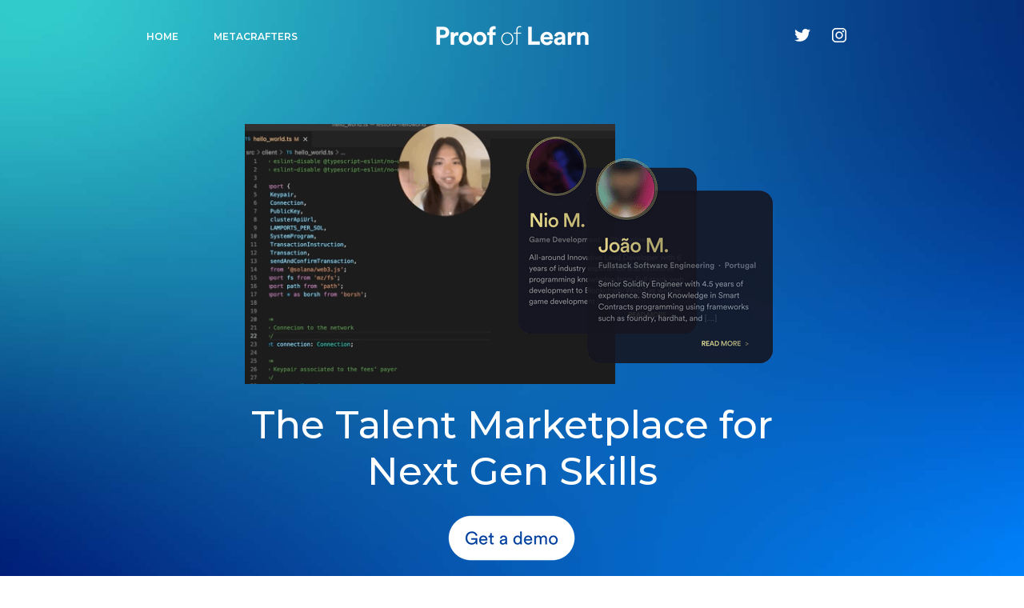

--- FILE ---
content_type: text/html; charset=utf-8
request_url: https://employers.proofoflearn.io/
body_size: 9747
content:
<!DOCTYPE html PUBLIC "-//W3C//DTD XHTML 1.0 Strict//EN" "http://www.w3.org/TR/xhtml1/DTD/xhtml1-strict.dtd"><html xmlns="http://www.w3.org/1999/xhtml"><head><META http-equiv="Content-Type" content="text/html; charset=UTF-8" >
      <!--a5d91941-fc30-4ee0-836b-53d3432da199 b-->

    <title></title>
    <meta name="keywords" content="">
    <meta name="description" content="">

    

    


    

    <meta name="viewport" content="width=device-width, initial-scale=1.0"><meta http-equiv="X-UA-Compatible" content="IE=edge"><meta name="lp-version" content="v6.24.8"><style title="page-styles" type="text/css" data-page-type="main_desktop">
body {
 color:#3f4144;
}
a {
 color:#1279FD;
 text-decoration:none;
}
#lp-pom-text-9 {
 left:125px;
 top:514px;
 display:block;
 background:rgba(255,255,255,0);
 border-style:none;
 border-radius:0px;
 z-index:2;
 width:706px;
 height:116px;
 position:absolute;
}
#lp-pom-text-10 {
 left:52px;
 top:729.5px;
 display:block;
 background:rgba(255,255,255,0);
 border-style:none;
 border-radius:0px;
 z-index:1;
 width:851px;
 height:103px;
 position:absolute;
}
#lp-pom-image-29 {
 left:465px;
 top:951px;
 display:block;
 background:rgba(255,255,255,0);
 z-index:6;
 position:absolute;
}
#lp-pom-root {
 display:block;
 background:rgba(255,255,255,1);
 border-style:none;
 margin:auto;
 padding-top:0px;
 border-radius:0px;
 min-width:956px;
 height:4885px;
}
#lp-pom-block-8 {
 display:block;
 background:rgba(255,255,255,0);
 background-image:url(//d9hhrg4mnvzow.cloudfront.net/employers.proofoflearn.io/49a3e362-pol-brand-bg-14_11hc0v800000000000001o.jpg);
 background-repeat:no-repeat;
 background-position:center center;
 background-size:cover;
 border-style:none;
 margin-left:auto;
 margin-right:auto;
 margin-bottom:0px;
 border-radius:0px;
 width:100%;
 height:1007px;
 position:relative;
}
#lp-pom-image-581 {
 display:block;
 background:rgba(255,255,255,0);
 left:571.5px;
 top:198px;
 z-index:19;
 position:absolute;
}
#lp-pom-image-582 {
 display:block;
 background:rgba(255,255,255,0);
 left:485.5px;
 top:171px;
 z-index:18;
 position:absolute;
}
#lp-pom-image-599 {
 display:block;
 background:rgba(255,255,255,0);
 left:143.5px;
 top:155px;
 z-index:17;
 position:absolute;
}
#lp-pom-image-606 {
 display:block;
 background:rgba(255,255,255,0);
 left:393px;
 top:644px;
 z-index:20;
 position:absolute;
}
#lp-pom-image-610 {
 display:block;
 background:rgba(255,255,255,0);
 left:336.5px;
 top:878.5px;
 z-index:21;
 position:absolute;
}
#lp-pom-image-611 {
 display:block;
 background:rgba(255,255,255,0);
 left:474.5px;
 top:873.5px;
 z-index:22;
 position:absolute;
}
#lp-pom-image-614 {
 display:block;
 background:rgba(255,255,255,0);
 left:587.5px;
 top:873.5px;
 z-index:23;
 position:absolute;
}
#lp-pom-image-615 {
 display:block;
 background:rgba(255,255,255,0);
 left:708.5px;
 top:871.5px;
 z-index:24;
 position:absolute;
}
#lp-pom-text-620 {
 display:block;
 background:rgba(255,255,255,0);
 border-style:none;
 border-radius:0px;
 left:109px;
 top:865.5px;
 z-index:25;
 width:197px;
 height:42px;
 position:absolute;
}
#lp-pom-image-732 {
 display:block;
 background:rgba(255,255,255,0);
 left:377.5px;
 top:29px;
 z-index:46;
 position:absolute;
}
#lp-pom-text-733 {
 display:block;
 background:rgba(255,255,255,0);
 border-style:none;
 border-radius:0px;
 left:105px;
 top:24px;
 z-index:47;
 width:151px;
 height:42px;
 position:absolute;
}
#lp-pom-text-734 {
 display:block;
 background:rgba(255,255,255,0);
 border-style:none;
 border-radius:0px;
 left:20.5px;
 top:24px;
 z-index:48;
 width:123px;
 height:42px;
 position:absolute;
}
#lp-pom-image-736 {
 display:block;
 background:rgba(255,255,255,0);
 left:831px;
 top:36px;
 z-index:49;
 position:absolute;
}
#lp-pom-image-737 {
 display:block;
 background:rgba(255,255,255,0);
 left:878px;
 top:35px;
 z-index:50;
 position:absolute;
}
#lp-pom-block-404 {
 display:block;
 background:rgba(20,53,128,1);
 border-style:none;
 margin-left:auto;
 margin-right:auto;
 margin-bottom:0px;
 border-radius:0px;
 width:100%;
 height:674px;
 position:relative;
}
#lp-pom-text-405 {
 display:block;
 background:rgba(255,255,255,0);
 border-style:none;
 border-radius:0px;
 left:115.5px;
 top:1286px;
 z-index:7;
 width:312px;
 height:42px;
 position:absolute;
}
#lp-pom-text-489 {
 display:block;
 background:rgba(255,255,255,0);
 border-style:none;
 border-radius:0px;
 left:138px;
 top:1351px;
 z-index:12;
 width:267px;
 height:96px;
 position:absolute;
}
#lp-pom-text-507 {
 display:block;
 background:rgba(255,255,255,0);
 border-style:none;
 border-radius:0px;
 left:544px;
 top:1346px;
 z-index:13;
 width:269px;
 height:120px;
 position:absolute;
}
#lp-pom-text-623 {
 display:block;
 background:rgba(255,255,255,0);
 border-style:none;
 border-radius:0px;
 left:513.75px;
 top:1292px;
 z-index:26;
 width:312px;
 height:42px;
 position:absolute;
}
#lp-pom-image-629 {
 display:block;
 background:rgba(255,255,255,0);
 left:64px;
 top:1116px;
 z-index:5;
 position:absolute;
}
#lp-pom-image-630 {
 display:block;
 background:rgba(255,255,255,0);
 left:412.5px;
 top:1116px;
 z-index:10;
 position:absolute;
}
#lp-pom-image-745 {
 display:block;
 background:rgba(255,255,255,0);
 left:435px;
 top:1351px;
 z-index:51;
 position:absolute;
}
#lp-pom-block-529 {
 display:block;
 background:rgba(255,255,255,0);
 background-image:url(//d9hhrg4mnvzow.cloudfront.net/employers.proofoflearn.io/49a3e362-pol-brand-bg-14_12ci1dg1hc1dg0fk00001o.jpg);
 background-repeat:no-repeat;
 background-position:center center;
 background-size:cover;
 border-style:none none none none;
 border-width:undefinedpx;
 border-color:none;
 margin-left:auto;
 margin-right:auto;
 margin-bottom:0px;
 border-radius:0px;
 width:100%;
 height:1780px;
 position:relative;
}
#lp-pom-text-530 {
 display:block;
 background:rgba(255,255,255,0);
 border-style:none;
 border-radius:0px;
 left:61px;
 top:1740px;
 z-index:14;
 width:834px;
 height:45px;
 position:absolute;
}
#lp-pom-image-556 {
 display:block;
 background:rgba(255,255,255,0);
 left:272.5px;
 top:1843px;
 z-index:16;
 position:absolute;
}
#lp-pom-image-558 {
 display:block;
 background:rgba(255,255,255,0);
 left:173px;
 top:1810px;
 z-index:15;
 position:absolute;
}
#lp-pom-image-564 {
 display:block;
 background:rgba(255,255,255,0);
 left:243px;
 top:3285px;
 z-index:40;
 position:absolute;
}
#lp-pom-text-650 {
 display:block;
 background:rgba(255,255,255,0);
 border-style:none;
 border-radius:0px;
 left:316px;
 top:2280px;
 z-index:27;
 width:561px;
 height:48px;
 position:absolute;
}
#lp-pom-text-651 {
 display:block;
 background:rgba(255,255,255,0);
 border-style:none;
 border-radius:0px;
 left:78px;
 top:2280px;
 z-index:28;
 width:211px;
 height:48px;
 position:absolute;
}
#lp-pom-text-655 {
 display:block;
 background:rgba(255,255,255,0);
 border-style:none;
 border-radius:0px;
 left:316px;
 top:2372px;
 z-index:29;
 width:619px;
 height:120px;
 position:absolute;
}
#lp-pom-text-656 {
 display:block;
 background:rgba(255,255,255,0);
 border-style:none;
 border-radius:0px;
 left:78px;
 top:2372px;
 z-index:30;
 width:177px;
 height:72px;
 position:absolute;
}
#lp-pom-text-662 {
 display:block;
 background:rgba(255,255,255,0);
 border-style:none;
 border-radius:0px;
 left:78px;
 top:2532px;
 z-index:31;
 width:177px;
 height:48px;
 position:absolute;
}
#lp-pom-text-663 {
 display:block;
 background:rgba(255,255,255,0);
 border-style:none;
 border-radius:0px;
 left:316px;
 top:2532px;
 z-index:32;
 width:619px;
 height:48px;
 position:absolute;
}
#lp-pom-text-668 {
 display:block;
 background:rgba(255,255,255,0);
 border-style:none;
 border-radius:0px;
 left:78px;
 top:2621px;
 z-index:33;
 width:232px;
 height:48px;
 position:absolute;
}
#lp-pom-text-669 {
 display:block;
 background:rgba(255,255,255,0);
 border-style:none;
 border-radius:0px;
 left:316px;
 top:2621px;
 z-index:34;
 width:594px;
 height:72px;
 position:absolute;
}
#lp-pom-image-679 {
 display:block;
 background:rgba(255,255,255,0);
 left:29px;
 top:2280px;
 z-index:35;
 position:absolute;
}
#lp-pom-image-680 {
 display:block;
 background:rgba(255,255,255,0);
 left:29px;
 top:2369px;
 z-index:36;
 position:absolute;
}
#lp-pom-image-681 {
 display:block;
 background:rgba(255,255,255,0);
 left:29px;
 top:2530px;
 z-index:37;
 position:absolute;
}
#lp-pom-image-682 {
 display:block;
 background:rgba(255,255,255,0);
 left:29px;
 top:2618px;
 z-index:38;
 position:absolute;
}
#lp-pom-text-684 {
 display:block;
 background:rgba(255,255,255,0);
 border-style:none;
 border-radius:0px;
 left:135.5px;
 top:3171px;
 z-index:39;
 width:691px;
 height:58px;
 position:absolute;
}
#lp-pom-image-720 {
 display:none;
 background:rgba(255,255,255,0);
 left:196px;
 top:2989px;
 z-index:41;
 position:absolute;
}
#lp-pom-image-721 {
 display:none;
 background:rgba(255,255,255,0);
 left:211px;
 top:3004px;
 z-index:42;
 position:absolute;
}
#lp-pom-image-722 {
 display:none;
 background:rgba(255,255,255,0);
 left:513px;
 top:3023px;
 z-index:43;
 position:absolute;
}
#lp-pom-image-724 {
 display:block;
 background:rgba(255,255,255,0);
 left:496px;
 top:3285px;
 z-index:44;
 position:absolute;
}
#lp-pom-image-727 {
 display:block;
 background:rgba(255,255,255,0);
 left:0px;
 top:2752px;
 z-index:45;
 position:absolute;
}
#lp-pom-block-762 {
 display:block;
 background:rgba(25,24,33,1);
 border-style:none;
 margin-left:auto;
 margin-right:auto;
 margin-bottom:0px;
 border-radius:0px;
 width:100%;
 height:537px;
 position:relative;
}
#lp-pom-image-767 {
 display:block;
 background:rgba(255,255,255,0);
 left:0px;
 top:3461px;
 z-index:55;
 position:absolute;
}
#lp-pom-block-754 {
 display:block;
 background:rgba(20,53,128,1);
 border-style:none;
 margin-left:auto;
 margin-right:auto;
 margin-bottom:0px;
 border-radius:0px;
 width:100%;
 height:642px;
 position:relative;
}
#lp-pom-image-755 {
 display:block;
 background:rgba(255,255,255,0);
 left:66px;
 top:4154px;
 z-index:52;
 position:absolute;
}
#lp-pom-image-756 {
 display:block;
 background:rgba(255,255,255,0);
 left:490px;
 top:4154px;
 z-index:53;
 position:absolute;
}
#lp-pom-text-760 {
 display:block;
 background:rgba(255,255,255,0);
 border-style:none;
 border-radius:0px;
 left:61px;
 top:4063.5px;
 z-index:54;
 width:834px;
 height:45px;
 position:absolute;
}
#lp-pom-block-82 {
 display:block;
 background:rgba(40,42,50,1);
 border-style:none;
 margin-left:auto;
 margin-right:auto;
 margin-bottom:0px;
 border-radius:0px;
 width:100%;
 height:245px;
 position:relative;
}
#lp-pom-text-87 {
 display:block;
 background:rgba(255,255,255,0);
 border-style:none;
 border-radius:0px;
 left:0px;
 top:4750px;
 z-index:4;
 width:297px;
 height:48px;
 position:absolute;
}
#lp-pom-text-88 {
 display:block;
 background:rgba(255,255,255,0);
 border-style:none;
 border-radius:0px;
 left:716px;
 top:4750px;
 z-index:3;
 width:224px;
 height:20px;
 position:absolute;
}
#lp-pom-image-421 {
 display:block;
 background:rgba(255,255,255,0);
 left:0px;
 top:4712px;
 z-index:8;
 position:absolute;
}
#lp-pom-image-427 {
 display:block;
 background:rgba(255,255,255,0);
 left:865px;
 top:4709px;
 z-index:9;
 position:absolute;
}
#lp-pom-image-431 {
 display:block;
 background:rgba(255,255,255,0);
 left:904px;
 top:4707.5px;
 z-index:11;
 position:absolute;
}
#lp-pom-root .lp-positioned-content {
 top:0px;
 width:956px;
 margin-left:-478px;
}
#lp-pom-block-8 .lp-pom-block-content {
 margin-left:auto;
 margin-right:auto;
 width:956px;
 height:1007px;
}
#lp-pom-block-404 .lp-pom-block-content {
 margin-left:auto;
 margin-right:auto;
 width:956px;
 height:674px;
}
#lp-pom-block-529 .lp-pom-block-content {
 margin-left:auto;
 margin-right:auto;
 width:956px;
 height:1780px;
}
#lp-pom-image-29 .lp-pom-image-container {
 border-style:none;
 border-radius:0px;
 width:26px;
 height:30px;
}
#lp-pom-image-29 .lp-pom-image-container img {
 width:26px;
 height:30px;
}
#lp-pom-block-762 .lp-pom-block-content {
 margin-left:auto;
 margin-right:auto;
 width:956px;
 height:537px;
}
#lp-pom-block-754 .lp-pom-block-content {
 margin-left:auto;
 margin-right:auto;
 width:956px;
 height:642px;
}
#lp-pom-block-82 .lp-pom-block-content {
 margin-left:auto;
 margin-right:auto;
 width:956px;
 height:245px;
}
#lp-pom-image-421 .lp-pom-image-container {
 border-style:none;
 border-radius:0px;
 width:176px;
 height:27px;
}
#lp-pom-image-421 .lp-pom-image-container img {
 width:176px;
 height:27px;
}
#lp-pom-image-427 .lp-pom-image-container {
 border-style:none;
 border-radius:0px;
 width:27px;
 height:22px;
}
#lp-pom-image-427 .lp-pom-image-container img {
 width:27px;
 height:22px;
}
#lp-pom-image-431 .lp-pom-image-container {
 border-style:none;
 border-radius:0px;
 width:25px;
 height:25px;
}
#lp-pom-image-431 .lp-pom-image-container img {
 width:25px;
 height:25px;
}
#lp-pom-image-556 .lp-pom-image-container {
 border-style:none;
 border-radius:0px;
 width:395px;
 height:269px;
}
#lp-pom-image-556 .lp-pom-image-container img {
 width:395px;
 height:269px;
}
#lp-pom-image-558 .lp-pom-image-container {
 border-style:none;
 border-radius:0px;
 width:594px;
 height:420px;
}
#lp-pom-image-558 .lp-pom-image-container img {
 width:594px;
 height:420px;
}
#lp-pom-image-564 .lp-pom-image-container {
 border-style:none;
 border-radius:0px;
 width:246px;
 height:66px;
}
#lp-pom-image-564 .lp-pom-image-container img {
 width:246px;
 height:66px;
}
#lp-pom-image-581 .lp-pom-image-container {
 border-style:none;
 border-radius:0px;
 width:232px;
 height:256px;
}
#lp-pom-image-581 .lp-pom-image-container img {
 width:232px;
 height:256px;
}
#lp-pom-image-582 .lp-pom-image-container {
 border-style:none;
 border-radius:0px;
 width:223px;
 height:246px;
}
#lp-pom-image-582 .lp-pom-image-container img {
 width:223px;
 height:246px;
}
#lp-pom-image-599 .lp-pom-image-container {
 border-style:none;
 border-radius:0px;
 width:463px;
 height:325px;
}
#lp-pom-image-599 .lp-pom-image-container img {
 width:463px;
 height:325px;
}
#lp-pom-image-606 .lp-pom-image-container {
 border-style:none;
 border-radius:0px;
 width:169px;
 height:57px;
}
#lp-pom-image-606 .lp-pom-image-container img {
 width:169px;
 height:57px;
}
#lp-pom-image-610 .lp-pom-image-container {
 border-style:none;
 border-radius:0px;
 width:109px;
 height:16px;
}
#lp-pom-image-610 .lp-pom-image-container img {
 width:109px;
 height:16px;
}
#lp-pom-image-611 .lp-pom-image-container {
 border-style:none;
 border-radius:0px;
 width:92px;
 height:25px;
}
#lp-pom-image-611 .lp-pom-image-container img {
 width:92px;
 height:25px;
}
#lp-pom-image-614 .lp-pom-image-container {
 border-style:none;
 border-radius:0px;
 width:144px;
 height:30px;
}
#lp-pom-image-614 .lp-pom-image-container img {
 width:144px;
 height:30px;
}
#lp-pom-image-615 .lp-pom-image-container {
 border-style:none;
 border-radius:0px;
 width:157px;
 height:32px;
}
#lp-pom-image-615 .lp-pom-image-container img {
 width:157px;
 height:32px;
}
#lp-pom-image-629 .lp-pom-image-container {
 border-style:none;
 border-radius:0px;
 width:480px;
 height:490px;
}
#lp-pom-image-629 .lp-pom-image-container img {
 width:480px;
 height:490px;
}
#lp-pom-image-630 .lp-pom-image-container {
 border-style:none;
 border-radius:0px;
 width:479px;
 height:489px;
}
#lp-pom-image-630 .lp-pom-image-container img {
 width:479px;
 height:489px;
}
#lp-pom-image-679 .lp-pom-image-container {
 border-style:none;
 border-radius:0px;
 width:25px;
 height:25px;
}
#lp-pom-image-679 .lp-pom-image-container img {
 width:25px;
 height:25px;
}
#lp-pom-image-680 .lp-pom-image-container {
 border-style:none;
 border-radius:0px;
 width:25px;
 height:25px;
}
#lp-pom-image-680 .lp-pom-image-container img {
 width:25px;
 height:25px;
}
#lp-pom-image-681 .lp-pom-image-container {
 border-style:none;
 border-radius:0px;
 width:25px;
 height:25px;
}
#lp-pom-image-681 .lp-pom-image-container img {
 width:25px;
 height:25px;
}
#lp-pom-image-682 .lp-pom-image-container {
 border-style:none;
 border-radius:0px;
 width:25px;
 height:25px;
}
#lp-pom-image-682 .lp-pom-image-container img {
 width:25px;
 height:25px;
}
#lp-pom-image-720 .lp-pom-image-container {
 border-style:none;
 border-radius:0px;
 width:168px;
 height:223px;
}
#lp-pom-image-720 .lp-pom-image-container img {
 width:168px;
 height:223px;
}
#lp-pom-image-721 .lp-pom-image-container {
 border-style:none;
 border-radius:0px;
 width:182px;
 height:238px;
}
#lp-pom-image-721 .lp-pom-image-container img {
 width:182px;
 height:238px;
}
#lp-pom-image-722 .lp-pom-image-container {
 border-style:none;
 border-radius:0px;
 width:168px;
 height:219px;
}
#lp-pom-image-722 .lp-pom-image-container img {
 width:168px;
 height:219px;
}
#lp-pom-image-724 .lp-pom-image-container {
 border-style:none;
 border-radius:0px;
 width:197px;
 height:67px;
}
#lp-pom-image-724 .lp-pom-image-container img {
 width:197px;
 height:67px;
}
#lp-pom-image-727 .lp-pom-image-container {
 border-style:none;
 border-radius:0px;
 width:956px;
 height:333px;
}
#lp-pom-image-727 .lp-pom-image-container img {
 width:956px;
 height:333px;
}
#lp-pom-image-732 .lp-pom-image-container {
 border-style:none;
 border-radius:0px;
 width:201px;
 height:31px;
}
#lp-pom-image-732 .lp-pom-image-container img {
 width:201px;
 height:31px;
}
#lp-pom-image-736 .lp-pom-image-container {
 border-style:none;
 border-radius:0px;
 width:20px;
 height:16px;
}
#lp-pom-image-736 .lp-pom-image-container img {
 width:20px;
 height:16px;
}
#lp-pom-image-737 .lp-pom-image-container {
 border-style:none;
 border-radius:0px;
 width:18px;
 height:18px;
}
#lp-pom-image-737 .lp-pom-image-container img {
 width:18px;
 height:18px;
}
#lp-pom-image-745 .lp-pom-image-container {
 border-style:none;
 border-radius:0px;
 width:88px;
 height:14px;
}
#lp-pom-image-745 .lp-pom-image-container img {
 width:88px;
 height:14px;
}
#lp-pom-image-755 .lp-pom-image-container {
 border-style:none;
 border-radius:0px;
 width:400px;
 height:400px;
}
#lp-pom-image-755 .lp-pom-image-container img {
 width:400px;
 height:400px;
}
#lp-pom-image-756 .lp-pom-image-container {
 border-style:none;
 border-radius:0px;
 width:399px;
 height:400px;
}
#lp-pom-image-756 .lp-pom-image-container img {
 width:399px;
 height:400px;
}
#lp-pom-image-767 .lp-pom-image-container {
 border-style:none;
 border-radius:0px;
 width:956px;
 height:537px;
}
#lp-pom-image-767 .lp-pom-image-container img {
 width:956px;
 height:537px;
}
#lp-pom-root-color-overlay {
 position:absolute;
 background:none;
 top:0;
 width:100%;
 height:4885px;
 min-height:100%;
}
#lp-pom-block-8-color-overlay {
 position:absolute;
 background:rgba(255,255,255,0);
 height:1007px;
 width:100%;;
}
#lp-pom-block-404-color-overlay {
 position:absolute;
 background:none;
 height:674px;
 width:100%;;
}
#lp-pom-block-529-color-overlay {
 position:absolute;
 background:rgba(255,255,255,0);
 height:1780px;
 width:100%;;
}
#lp-pom-block-762-color-overlay {
 position:absolute;
 background:none;
 height:537px;
 width:100%;;
}
#lp-pom-block-754-color-overlay {
 position:absolute;
 background:none;
 height:642px;
 width:100%;;
}
#lp-pom-block-82-color-overlay {
 position:absolute;
 background:none;
 height:245px;
 width:100%;;
}
@media (-webkit-min-device-pixel-ratio: 1.1), (min-resolution: 97dpi) {
#lp-pom-block-8 {
 background-image:url(//d9hhrg4mnvzow.cloudfront.net/employers.proofoflearn.io/49a3e362-pol-brand-bg-14_12yo1qf00000000000001o.jpg);
}
#lp-pom-block-529 {
 background-image:url(//d9hhrg4mnvzow.cloudfront.net/employers.proofoflearn.io/49a3e362-pol-brand-bg-14_14p02qw2yo2qw0v400001o.jpg);
}
}
@media (-webkit-min-device-pixel-ratio: 2.1), (min-resolution: 193dpi) {
#lp-pom-block-8 {
 background-image:url(//d9hhrg4mnvzow.cloudfront.net/employers.proofoflearn.io/49a3e362-pol-brand-bg-14_14g02ln00000000000001o.jpg);
}
#lp-pom-block-529 {
 background-image:url(//d9hhrg4mnvzow.cloudfront.net/employers.proofoflearn.io/49a3e362-pol-brand-bg-14_100000031t2tt0w100001o.jpg);
}
}
</style><style title="page-styles" type="text/css" data-page-type="main_mobile">
@media only screen and (max-width: 600px) {
#lp-pom-root {
 display:block;
 background:rgba(255,255,255,1);
 border-style:none;
 margin:auto;
 padding-top:0px;
 border-radius:0px;
 min-width:320px;
 height:4508px;
}
#lp-pom-block-8 {
 display:block;
 background:rgba(255,255,255,0);
 background-image:url(//d9hhrg4mnvzow.cloudfront.net/employers.proofoflearn.io/49a3e362-pol-brand-bg-14_10yn0ka0go0ka08z00001o.jpg);
 background-repeat:no-repeat;
 background-position:center center;
 background-size:cover;
 border-style:none;
 margin-left:auto;
 margin-right:auto;
 margin-bottom:0px;
 border-radius:0px;
 width:100%;
 height:730px;
 position:relative;
}
#lp-pom-text-9 {
 display:block;
 background:rgba(255,255,255,0);
 border-style:none;
 border-radius:0px;
 left:3px;
 top:313px;
 z-index:2;
 width:626px;
 height:116px;
 transform:scale(0.5);
 transform-origin:0 0;
 -webkit-transform:scale(0.5);
 -webkit-transform-origin:0 0;
 position:absolute;
}
#lp-pom-text-10 {
 display:block;
 background:rgba(255,255,255,0);
 border-style:none;
 border-radius:0px;
 left:13px;
 top:387px;
 z-index:1;
 width:387px;
 height:219px;
 transform:scale(0.76);
 transform-origin:0 0;
 -webkit-transform:scale(0.76);
 -webkit-transform-origin:0 0;
 position:absolute;
}
#lp-pom-image-29 {
 display:block;
 background:rgba(255,255,255,0);
 left:147px;
 top:684px;
 z-index:6;
 position:absolute;
}
#lp-pom-image-581 {
 display:block;
 background:rgba(255,255,255,0);
 left:209.5px;
 top:123px;
 z-index:19;
 position:absolute;
}
#lp-pom-image-582 {
 display:block;
 background:rgba(255,255,255,0);
 left:181px;
 top:95px;
 z-index:18;
 position:absolute;
}
#lp-pom-image-599 {
 display:block;
 background:rgba(255,255,255,0);
 left:37px;
 top:87px;
 z-index:17;
 position:absolute;
}
#lp-pom-image-606 {
 display:block;
 background:rgba(255,255,255,0);
 left:75px;
 top:233px;
 z-index:20;
 position:absolute;
}
#lp-pom-image-610 {
 display:block;
 background:rgba(255,255,255,0);
 left:55px;
 top:614.5px;
 z-index:21;
 position:absolute;
}
#lp-pom-image-611 {
 display:block;
 background:rgba(255,255,255,0);
 left:165.5px;
 top:638.5px;
 z-index:22;
 position:absolute;
}
#lp-pom-image-614 {
 display:block;
 background:rgba(255,255,255,0);
 left:157px;
 top:608.5px;
 z-index:23;
 position:absolute;
}
#lp-pom-image-615 {
 display:block;
 background:rgba(255,255,255,0);
 left:65px;
 top:638.5px;
 z-index:24;
 position:absolute;
}
#lp-pom-text-620 {
 display:block;
 background:rgba(255,255,255,0);
 border-style:none;
 border-radius:0px;
 left:93.5px;
 top:578px;
 z-index:25;
 width:202px;
 height:42px;
 transform:scale(0.67);
 transform-origin:0 0;
 -webkit-transform:scale(0.67);
 -webkit-transform-origin:0 0;
 position:absolute;
}
#lp-pom-image-732 {
 display:block;
 background:rgba(255,255,255,0);
 left:93.5px;
 top:18px;
 z-index:46;
 position:absolute;
}
#lp-pom-text-733 {
 display:block;
 background:rgba(255,255,255,0);
 border-style:none;
 border-radius:0px;
 left:11px;
 top:16px;
 z-index:47;
 width:202px;
 height:42px;
 transform:scale(0.58);
 transform-origin:0 0;
 -webkit-transform:scale(0.58);
 -webkit-transform-origin:0 0;
 position:absolute;
}
#lp-pom-text-734 {
 display:none;
 background:rgba(255,255,255,0);
 border-style:none;
 border-radius:0px;
 left:10px;
 top:18px;
 z-index:48;
 width:202px;
 height:42px;
 transform:scale(0.63);
 transform-origin:0 0;
 -webkit-transform:scale(0.63);
 -webkit-transform-origin:0 0;
 position:absolute;
}
#lp-pom-image-736 {
 display:block;
 background:rgba(255,255,255,0);
 left:259px;
 top:21px;
 z-index:49;
 position:absolute;
}
#lp-pom-image-737 {
 display:block;
 background:rgba(255,255,255,0);
 left:286.5px;
 top:21px;
 z-index:50;
 position:absolute;
}
#lp-pom-block-404 {
 display:block;
 background:rgba(20,53,128,1);
 border-style:none;
 margin-left:auto;
 margin-right:auto;
 margin-bottom:0px;
 border-radius:0px;
 width:100%;
 height:587px;
 position:relative;
}
#lp-pom-text-405 {
 display:block;
 background:rgba(255,255,255,0);
 border-style:none;
 border-radius:0px;
 left:17px;
 top:852px;
 z-index:7;
 width:457px;
 height:42px;
 transform:scale(0.63);
 transform-origin:0 0;
 -webkit-transform:scale(0.63);
 -webkit-transform-origin:0 0;
 position:absolute;
}
#lp-pom-text-489 {
 display:block;
 background:rgba(255,255,255,0);
 border-style:none;
 border-radius:0px;
 left:64px;
 top:894px;
 z-index:12;
 width:262px;
 height:96px;
 transform:scale(0.74);
 transform-origin:0 0;
 -webkit-transform:scale(0.74);
 -webkit-transform-origin:0 0;
 position:absolute;
}
#lp-pom-text-507 {
 display:block;
 background:rgba(255,255,255,0);
 border-style:none;
 border-radius:0px;
 left:57px;
 top:1119px;
 z-index:13;
 width:278px;
 height:120px;
 transform:scale(0.74);
 transform-origin:0 0;
 -webkit-transform:scale(0.74);
 -webkit-transform-origin:0 0;
 position:absolute;
}
#lp-pom-text-623 {
 display:block;
 background:rgba(255,255,255,0);
 border-style:none;
 border-radius:0px;
 left:16px;
 top:1084px;
 z-index:26;
 width:457px;
 height:42px;
 transform:scale(0.63);
 transform-origin:0 0;
 -webkit-transform:scale(0.63);
 -webkit-transform-origin:0 0;
 position:absolute;
}
#lp-pom-image-629 {
 display:block;
 background:rgba(255,255,255,0);
 left:23.5px;
 top:790px;
 z-index:5;
 position:absolute;
}
#lp-pom-image-630 {
 display:block;
 background:rgba(255,255,255,0);
 left:24.5px;
 top:979px;
 z-index:10;
 position:absolute;
}
#lp-pom-image-745 {
 display:block;
 background:rgba(255,255,255,0);
 left:116px;
 top:1018.5px;
 z-index:51;
 position:absolute;
}
#lp-pom-block-529 {
 display:block;
 background:rgba(255,255,255,0);
 background-image:url(//d9hhrg4mnvzow.cloudfront.net/employers.proofoflearn.io/49a3e362-pol-brand-bg-14_12p61kv0go1kv14900001o.jpg);
 background-repeat:no-repeat;
 background-position:center center;
 background-size:cover;
 border-style:none none none none;
 border-width:undefinedpx;
 border-color:none;
 margin-left:auto;
 margin-right:auto;
 margin-bottom:0px;
 border-radius:0px;
 width:100%;
 height:2047px;
 position:relative;
}
#lp-pom-text-530 {
 display:block;
 background:rgba(255,255,255,0);
 border-style:none;
 border-radius:0px;
 left:38px;
 top:1364px;
 z-index:14;
 width:376px;
 height:90px;
 transform:scale(0.65);
 transform-origin:0 0;
 -webkit-transform:scale(0.65);
 -webkit-transform-origin:0 0;
 position:absolute;
}
#lp-pom-image-556 {
 display:block;
 background:rgba(255,255,255,0);
 left:60px;
 top:1507px;
 z-index:16;
 position:absolute;
}
#lp-pom-image-558 {
 display:block;
 background:rgba(255,255,255,0);
 left:9.5px;
 top:1490px;
 z-index:15;
 position:absolute;
}
#lp-pom-image-564 {
 display:block;
 background:rgba(255,255,255,0);
 left:65px;
 top:2468.3333740234375px;
 z-index:40;
 position:absolute;
}
#lp-pom-text-650 {
 display:block;
 background:rgba(255,255,255,0);
 border-style:none;
 border-radius:0px;
 left:156px;
 top:1742px;
 z-index:27;
 width:253px;
 height:96px;
 transform:scale(0.6);
 transform-origin:0 0;
 -webkit-transform:scale(0.6);
 -webkit-transform-origin:0 0;
 position:absolute;
}
#lp-pom-text-651 {
 display:block;
 background:rgba(255,255,255,0);
 border-style:none;
 border-radius:0px;
 left:35.5px;
 top:1742px;
 z-index:28;
 width:143px;
 height:72px;
 transform:scale(0.7);
 transform-origin:0 0;
 -webkit-transform:scale(0.7);
 -webkit-transform-origin:0 0;
 position:absolute;
}
#lp-pom-text-655 {
 display:block;
 background:rgba(255,255,255,0);
 border-style:none;
 border-radius:0px;
 left:156px;
 top:1843px;
 z-index:29;
 width:258px;
 height:312px;
 transform:scale(0.6);
 transform-origin:0 0;
 -webkit-transform:scale(0.6);
 -webkit-transform-origin:0 0;
 position:absolute;
}
#lp-pom-text-656 {
 display:block;
 background:rgba(255,255,255,0);
 border-style:none;
 border-radius:0px;
 left:35.5px;
 top:1843px;
 z-index:30;
 width:135px;
 height:96px;
 transform:scale(0.7);
 transform-origin:0 0;
 -webkit-transform:scale(0.7);
 -webkit-transform-origin:0 0;
 position:absolute;
}
#lp-pom-text-662 {
 display:block;
 background:rgba(255,255,255,0);
 border-style:none;
 border-radius:0px;
 left:35.5px;
 top:2067px;
 z-index:31;
 width:143px;
 height:72px;
 transform:scale(0.7);
 transform-origin:0 0;
 -webkit-transform:scale(0.7);
 -webkit-transform-origin:0 0;
 position:absolute;
}
#lp-pom-text-663 {
 display:block;
 background:rgba(255,255,255,0);
 border-style:none;
 border-radius:0px;
 left:156px;
 top:2067px;
 z-index:32;
 width:227px;
 height:144px;
 transform:scale(0.6);
 transform-origin:0 0;
 -webkit-transform:scale(0.6);
 -webkit-transform-origin:0 0;
 position:absolute;
}
#lp-pom-text-668 {
 display:block;
 background:rgba(255,255,255,0);
 border-style:none;
 border-radius:0px;
 left:35.5px;
 top:2197px;
 z-index:33;
 width:135px;
 height:96px;
 transform:scale(0.7);
 transform-origin:0 0;
 -webkit-transform:scale(0.7);
 -webkit-transform-origin:0 0;
 position:absolute;
}
#lp-pom-text-669 {
 display:block;
 background:rgba(255,255,255,0);
 border-style:none;
 border-radius:0px;
 left:156px;
 top:2197px;
 z-index:34;
 width:253px;
 height:168px;
 transform:scale(0.6);
 transform-origin:0 0;
 -webkit-transform:scale(0.6);
 -webkit-transform-origin:0 0;
 position:absolute;
}
#lp-pom-image-679 {
 display:block;
 background:rgba(255,255,255,0);
 left:6px;
 top:2197px;
 z-index:35;
 position:absolute;
}
#lp-pom-image-680 {
 display:block;
 background:rgba(255,255,255,0);
 left:6px;
 top:1742px;
 z-index:36;
 position:absolute;
}
#lp-pom-image-681 {
 display:block;
 background:rgba(255,255,255,0);
 left:6px;
 top:1843px;
 z-index:37;
 position:absolute;
}
#lp-pom-image-682 {
 display:block;
 background:rgba(255,255,255,0);
 left:6px;
 top:2067px;
 z-index:38;
 position:absolute;
}
#lp-pom-text-684 {
 display:block;
 background:rgba(255,255,255,0);
 border-style:none;
 border-radius:0px;
 left:29.5px;
 top:2348px;
 z-index:39;
 width:353px;
 height:116px;
 transform:scale(0.74);
 transform-origin:0 0;
 -webkit-transform:scale(0.74);
 -webkit-transform-origin:0 0;
 position:absolute;
}
#lp-pom-image-720 {
 display:block;
 background:rgba(255,255,255,0);
 left:43.5px;
 top:2581px;
 z-index:41;
 position:absolute;
}
#lp-pom-image-721 {
 display:block;
 background:rgba(255,255,255,0);
 left:67px;
 top:2791px;
 z-index:42;
 position:absolute;
}
#lp-pom-image-722 {
 display:block;
 background:rgba(255,255,255,0);
 left:6px;
 top:3021px;
 z-index:43;
 position:absolute;
}
#lp-pom-image-724 {
 display:block;
 background:rgba(255,255,255,0);
 left:90px;
 top:3257px;
 z-index:44;
 position:absolute;
}
#lp-pom-image-727 {
 display:none;
 background:rgba(255,255,255,0);
 left:0px;
 top:2388px;
 z-index:45;
 position:absolute;
}
#lp-pom-block-762 {
 display:block;
 background:rgba(25,24,33,1);
 border-style:none;
 margin-left:auto;
 margin-right:auto;
 margin-bottom:0px;
 border-radius:0px;
 width:100%;
 height:186px;
 position:relative;
}
#lp-pom-image-767 {
 display:block;
 background:rgba(255,255,255,0);
 left:0px;
 top:3364px;
 z-index:55;
 position:absolute;
}
#lp-pom-block-754 {
 display:block;
 background:rgba(20,53,128,1);
 border-style:none;
 margin-left:auto;
 margin-right:auto;
 margin-bottom:0px;
 border-radius:0px;
 width:100%;
 height:805px;
 position:relative;
}
#lp-pom-image-755 {
 display:block;
 background:rgba(255,255,255,0);
 left:23.5px;
 top:3720px;
 z-index:52;
 position:absolute;
}
#lp-pom-image-756 {
 display:block;
 background:rgba(255,255,255,0);
 left:23.5px;
 top:4027px;
 z-index:53;
 position:absolute;
}
#lp-pom-text-760 {
 display:block;
 background:rgba(255,255,255,0);
 border-style:none;
 border-radius:0px;
 left:38px;
 top:3607px;
 z-index:54;
 width:376px;
 height:90px;
 transform:scale(0.65);
 transform-origin:0 0;
 -webkit-transform:scale(0.65);
 -webkit-transform-origin:0 0;
 position:absolute;
}
#lp-pom-block-82 {
 display:block;
 background:rgba(40,42,50,1);
 border-style:none;
 margin-left:auto;
 margin-right:auto;
 margin-bottom:0px;
 border-radius:0px;
 width:100%;
 height:153px;
 position:relative;
}
#lp-pom-text-87 {
 display:none;
 background:rgba(255,255,255,0);
 border-style:none;
 border-radius:0px;
 left:20px;
 top:4532px;
 z-index:4;
 width:249px;
 height:64px;
 position:absolute;
}
#lp-pom-text-88 {
 display:block;
 background:rgba(255,255,255,0);
 border-style:none;
 border-radius:0px;
 left:30px;
 top:4470px;
 z-index:3;
 width:260px;
 height:20px;
 position:absolute;
}
#lp-pom-image-421 {
 display:block;
 background:rgba(255,255,255,0);
 left:96px;
 top:4398px;
 z-index:8;
 position:absolute;
}
#lp-pom-image-427 {
 display:block;
 background:rgba(255,255,255,0);
 left:134px;
 top:4438.5px;
 z-index:9;
 position:absolute;
}
#lp-pom-image-431 {
 display:block;
 background:rgba(255,255,255,0);
 left:173px;
 top:4438px;
 z-index:11;
 position:absolute;
}
body {
 color:#3f4144;
}
a {
 color:#1279FD;
 text-decoration:none;
}
#lp-pom-root .lp-positioned-content {
 top:0px;
 width:320px;
 margin-left:-160px;
}
#lp-pom-block-8 .lp-pom-block-content {
 margin-left:auto;
 margin-right:auto;
 width:320px;
 height:730px;
}
#lp-pom-block-404 .lp-pom-block-content {
 margin-left:auto;
 margin-right:auto;
 width:320px;
 height:587px;
}
#lp-pom-block-529 .lp-pom-block-content {
 margin-left:auto;
 margin-right:auto;
 width:320px;
 height:2047px;
}
#lp-pom-image-29 .lp-pom-image-container {
 border-style:none;
 border-radius:0px;
 width:26px;
 height:30px;
}
#lp-pom-image-29 .lp-pom-image-container img {
 width:26px;
 height:30px;
}
#lp-pom-block-762 .lp-pom-block-content {
 margin-left:auto;
 margin-right:auto;
 width:320px;
 height:186px;
}
#lp-pom-block-754 .lp-pom-block-content {
 margin-left:auto;
 margin-right:auto;
 width:320px;
 height:805px;
}
#lp-pom-block-82 .lp-pom-block-content {
 margin-left:auto;
 margin-right:auto;
 width:320px;
 height:153px;
}
#lp-pom-image-421 .lp-pom-image-container {
 border-style:none;
 border-radius:0px;
 width:128px;
 height:20px;
}
#lp-pom-image-421 .lp-pom-image-container img {
 width:128px;
 height:20px;
}
#lp-pom-image-427 .lp-pom-image-container {
 border-style:none;
 border-radius:0px;
 width:23px;
 height:19px;
}
#lp-pom-image-427 .lp-pom-image-container img {
 width:23px;
 height:19px;
}
#lp-pom-image-431 .lp-pom-image-container {
 border-style:none;
 border-radius:0px;
 width:20px;
 height:20px;
}
#lp-pom-image-431 .lp-pom-image-container img {
 width:20px;
 height:20px;
}
#lp-pom-image-556 .lp-pom-image-container {
 border-style:none;
 border-radius:0px;
 width:200px;
 height:136px;
}
#lp-pom-image-556 .lp-pom-image-container img {
 width:200px;
 height:136px;
}
#lp-pom-image-558 .lp-pom-image-container {
 border-style:none;
 border-radius:0px;
 width:301px;
 height:213px;
}
#lp-pom-image-558 .lp-pom-image-container img {
 width:301px;
 height:213px;
}
#lp-pom-image-564 .lp-pom-image-container {
 border-style:none;
 border-radius:0px;
 width:190px;
 height:50px;
}
#lp-pom-image-564 .lp-pom-image-container img {
 width:190px;
 height:50px;
}
#lp-pom-image-581 .lp-pom-image-container {
 border-style:none;
 border-radius:0px;
 width:77px;
 height:84px;
}
#lp-pom-image-581 .lp-pom-image-container img {
 width:77px;
 height:84px;
}
#lp-pom-image-582 .lp-pom-image-container {
 border-style:none;
 border-radius:0px;
 width:78px;
 height:86px;
}
#lp-pom-image-582 .lp-pom-image-container img {
 width:78px;
 height:86px;
}
#lp-pom-image-599 .lp-pom-image-container {
 border-style:none;
 border-radius:0px;
 width:164px;
 height:115px;
}
#lp-pom-image-599 .lp-pom-image-container img {
 width:164px;
 height:115px;
}
#lp-pom-image-606 .lp-pom-image-container {
 border-style:none;
 border-radius:0px;
 width:170px;
 height:57px;
}
#lp-pom-image-606 .lp-pom-image-container img {
 width:170px;
 height:57px;
}
#lp-pom-image-610 .lp-pom-image-container {
 border-style:none;
 border-radius:0px;
 width:85px;
 height:12px;
}
#lp-pom-image-610 .lp-pom-image-container img {
 width:85px;
 height:12px;
}
#lp-pom-image-611 .lp-pom-image-container {
 border-style:none;
 border-radius:0px;
 width:67px;
 height:18px;
}
#lp-pom-image-611 .lp-pom-image-container img {
 width:67px;
 height:18px;
}
#lp-pom-image-614 .lp-pom-image-container {
 border-style:none;
 border-radius:0px;
 width:109px;
 height:23px;
}
#lp-pom-image-614 .lp-pom-image-container img {
 width:109px;
 height:23px;
}
#lp-pom-image-615 .lp-pom-image-container {
 border-style:none;
 border-radius:0px;
 width:97px;
 height:20px;
}
#lp-pom-image-615 .lp-pom-image-container img {
 width:97px;
 height:20px;
}
#lp-pom-image-629 .lp-pom-image-container {
 border-style:none;
 border-radius:0px;
 width:273px;
 height:280px;
}
#lp-pom-image-629 .lp-pom-image-container img {
 width:273px;
 height:280px;
}
#lp-pom-image-630 .lp-pom-image-container {
 border-style:none;
 border-radius:0px;
 width:271px;
 height:277px;
}
#lp-pom-image-630 .lp-pom-image-container img {
 width:271px;
 height:277px;
}
#lp-pom-image-679 .lp-pom-image-container {
 border-style:none;
 border-radius:0px;
 width:17px;
 height:17px;
}
#lp-pom-image-679 .lp-pom-image-container img {
 width:17px;
 height:17px;
}
#lp-pom-image-680 .lp-pom-image-container {
 border-style:none;
 border-radius:0px;
 width:18px;
 height:18px;
}
#lp-pom-image-680 .lp-pom-image-container img {
 width:18px;
 height:18px;
}
#lp-pom-image-681 .lp-pom-image-container {
 border-style:none;
 border-radius:0px;
 width:18px;
 height:18px;
}
#lp-pom-image-681 .lp-pom-image-container img {
 width:18px;
 height:18px;
}
#lp-pom-image-682 .lp-pom-image-container {
 border-style:none;
 border-radius:0px;
 width:18px;
 height:18px;
}
#lp-pom-image-682 .lp-pom-image-container img {
 width:18px;
 height:18px;
}
#lp-pom-image-720 .lp-pom-image-container {
 border-style:none;
 border-radius:0px;
 width:233px;
 height:172px;
}
#lp-pom-image-720 .lp-pom-image-container img {
 width:233px;
 height:172px;
}
#lp-pom-image-721 .lp-pom-image-container {
 border-style:none;
 border-radius:0px;
 width:186px;
 height:179px;
}
#lp-pom-image-721 .lp-pom-image-container img {
 width:186px;
 height:179px;
}
#lp-pom-image-722 .lp-pom-image-container {
 border-style:none;
 border-radius:0px;
 width:308px;
 height:186px;
}
#lp-pom-image-722 .lp-pom-image-container img {
 width:308px;
 height:186px;
}
#lp-pom-image-724 .lp-pom-image-container {
 border-style:none;
 border-radius:0px;
 width:140px;
 height:43px;
}
#lp-pom-image-724 .lp-pom-image-container img {
 width:140px;
 height:43px;
}
#lp-pom-image-727 .lp-pom-image-container {
 border-style:none;
 border-radius:0px;
 width:956px;
 height:333px;
}
#lp-pom-image-727 .lp-pom-image-container img {
 width:956px;
 height:333px;
}
#lp-pom-image-732 .lp-pom-image-container {
 border-style:none;
 border-radius:0px;
 width:133px;
 height:21px;
}
#lp-pom-image-732 .lp-pom-image-container img {
 width:133px;
 height:21px;
}
#lp-pom-image-736 .lp-pom-image-container {
 border-style:none;
 border-radius:0px;
 width:20px;
 height:16px;
}
#lp-pom-image-736 .lp-pom-image-container img {
 width:20px;
 height:16px;
}
#lp-pom-image-737 .lp-pom-image-container {
 border-style:none;
 border-radius:0px;
 width:18px;
 height:18px;
}
#lp-pom-image-737 .lp-pom-image-container img {
 width:18px;
 height:18px;
}
#lp-pom-image-745 .lp-pom-image-container {
 border-style:none;
 border-radius:0px;
 width:88px;
 height:14px;
}
#lp-pom-image-745 .lp-pom-image-container img {
 width:88px;
 height:14px;
}
#lp-pom-image-755 .lp-pom-image-container {
 border-style:none;
 border-radius:0px;
 width:273px;
 height:273px;
}
#lp-pom-image-755 .lp-pom-image-container img {
 width:273px;
 height:273px;
}
#lp-pom-image-756 .lp-pom-image-container {
 border-style:none;
 border-radius:0px;
 width:273px;
 height:274px;
}
#lp-pom-image-756 .lp-pom-image-container img {
 width:273px;
 height:274px;
}
#lp-pom-image-767 .lp-pom-image-container {
 border-style:none;
 border-radius:0px;
 width:319px;
 height:179px;
}
#lp-pom-image-767 .lp-pom-image-container img {
 width:319px;
 height:179px;
}
#lp-pom-root-color-overlay {
 position:absolute;
 background:none;
 top:0;
 width:100%;
 height:4508px;
 min-height:100%;
}
#lp-pom-block-8-color-overlay {
 position:absolute;
 background:rgba(255,255,255,0);
 height:730px;
 width:100%;;
}
#lp-pom-block-404-color-overlay {
 position:absolute;
 background:none;
 height:587px;
 width:100%;;
}
#lp-pom-block-529-color-overlay {
 position:absolute;
 background:rgba(255,255,255,0);
 height:2047px;
 width:100%;;
}
#lp-pom-block-762-color-overlay {
 position:absolute;
 background:none;
 height:186px;
 width:100%;;
}
#lp-pom-block-754-color-overlay {
 position:absolute;
 background:none;
 height:805px;
 width:100%;;
}
#lp-pom-block-82-color-overlay {
 position:absolute;
 background:none;
 height:153px;
 width:100%;;
}
}
@media only screen and (max-width: 600px) and (-webkit-min-device-pixel-ratio: 1.1), only screen and (max-width: 600px) and (min-resolution: 97dpi) {
#lp-pom-block-8 {
 background-image:url(//d9hhrg4mnvzow.cloudfront.net/employers.proofoflearn.io/49a3e362-pol-brand-bg-14_11xb14k0xc14k0hy00001o.jpg);
}
#lp-pom-block-529 {
 background-image:url(//d9hhrg4mnvzow.cloudfront.net/employers.proofoflearn.io/49a3e362-pol-brand-bg-14_10000000tu2tt20200001o.jpg);
}
}
@media only screen and (max-width: 600px) and (-webkit-min-device-pixel-ratio: 2.1), only screen and (max-width: 600px) and (min-resolution: 193dpi) {
#lp-pom-block-8 {
 background-image:url(//d9hhrg4mnvzow.cloudfront.net/employers.proofoflearn.io/49a3e362-pol-brand-bg-14_12vy1ou1e01ou0qx00001o.jpg);
}
}
</style><!-- lp:insertions start head --><link href="//builder-assets.unbounce.com/published-css/main-7b78720.z.css" rel="stylesheet" media="screen" type="text/css" /><meta property='og:title' content='http://employers.proofoflearn.io/'/><script type="text/javascript">window.ub = {"page":{"id":"a5d91941-fc30-4ee0-836b-53d3432da199","variantId":"b","usedAs":"main","name":"Employers","url":"http://employers.proofoflearn.io/","dimensions":{"desktop":{"height":4885,"width":956},"mobile":{"height":4508,"width":320},"mobileMaxWidth":600}},"hooks":{"beforeFormSubmit":[],"afterFormSubmit":[]}};</script><script>window.ub.page.webFonts = ['Montserrat:500,300,200,700,100,600','Marcellus:regular'];</script><!-- lp:insertions end head -->
<script>window.ub=window.ub||{};window.ub.captcha=window.ub.captcha||{};window.ub.visitorId="d3919acb-666d-453f-824b-53731b77dda7";window.ub.routingStrategy="single";window.ub.contentRoutingStrategy="single";window.ub.domain={};</script>
<script async src="/_ub/static/ts/6622902072f544a006592f968a158074f43318d5.js"></script>
</head>
    <body class="lp-pom-body"><!-- lp:insertions start body:before --><!-- lp:insertions end body:before -->

    

<div class="lp-element lp-pom-root" id="lp-pom-root"><div id="lp-pom-root-color-overlay"></div><div class="lp-positioned-content"><div class="lp-element lp-pom-text nlh" id="lp-pom-text-9"><h3 style="text-align: center; line-height: 58px;"><span style="font-size: 48px; font-family: Montserrat; font-weight: 500; font-style: normal; color: rgb(255, 255, 255);">The&nbsp;</span><span style="font-size: 48px;"><span style="font-style: normal;"><span style="font-weight: 500;"><span style="font-family: Montserrat;"><span style="color: rgb(255, 255, 255);">Talent</span></span></span></span></span><span style="font-size: 48px; font-family: Montserrat; font-weight: 500; font-style: normal; color: rgb(255, 255, 255);">&nbsp;Marketplace for Next Gen Skills</span></h3></div><div class="lp-element lp-pom-text nlh" id="lp-pom-text-10"><p style="line-height: 29px; text-align: center;"><span style="font-family: Montserrat; font-weight: 300; font-style: normal; font-size: 20px; color: rgb(255, 255, 255);">Educating, upskilling, and placing the next gen talent of the metaverse.&nbsp;</span></p><p style="line-height: 29px; text-align: center;"><span style="font-family: Montserrat; font-weight: 300; font-style: normal; font-size: 20px; color: rgb(255, 255, 255);">Our two-sided marketplace delivers verified and qualified talent that employers need while helping developers to learn, earn, and land their next job.</span></p></div><div class="lp-element lp-pom-image" id="lp-pom-image-29"><div class="lp-pom-image-container" style="overflow: hidden;"><a href="#lp-pom-block-195" target="_self"><img src="[data-uri]" alt="" data-src-desktop-1x="//d9hhrg4mnvzow.cloudfront.net/employers.proofoflearn.io/a05e7fc8-getting-started-arrow.gif" data-src-mobile-1x="//d9hhrg4mnvzow.cloudfront.net/employers.proofoflearn.io/a05e7fc8-getting-started-arrow.gif"></a></div></div><div class="lp-element lp-pom-text nlh" id="lp-pom-text-87"><p style="line-height: 16px;"><span style="font-family: Montserrat; font-weight: 200; font-style: normal; font-size: 12px; color: rgb(145, 147, 150);">Empowering the builders of the metaverse.&nbsp;</span></p><p style="line-height: 16px;"><span style="font-family: Montserrat; font-weight: 700; font-style: normal; font-size: 12px; color: rgb(145, 147, 150);">Contact us:&nbsp;</span><span style="font-family: Montserrat; font-weight: 200; font-style: normal; font-size: 12px; color: rgb(145, 147, 150);">hello@metacrafters.io</span></p></div><div class="lp-element lp-pom-text nlh" id="lp-pom-text-88"><p style="line-height: 20px; text-align: center;"><span style="font-family: Montserrat; font-weight: 300; font-style: normal; font-size: 12px; color: rgb(145, 147, 150);">© Proof of Learn. All rights reserved</span></p></div><div class="lp-element lp-pom-text nlh" id="lp-pom-text-405"><h3 style="line-height: 42px; text-align: center;"><span style="font-size: 36px; font-family: Montserrat; font-weight: 100; font-style: normal; color: rgb(255, 255, 255);">For Developers</span></h3></div><div class="lp-element lp-pom-image" id="lp-pom-image-421"><div class="lp-pom-image-container" style="overflow: hidden;"><img src="[data-uri]" alt="" data-src-desktop-1x="//d9hhrg4mnvzow.cloudfront.net/employers.proofoflearn.io/8147d44b-pol-logo_104w00r000000000000028.png" data-src-desktop-2x="//d9hhrg4mnvzow.cloudfront.net/employers.proofoflearn.io/8147d44b-pol-logo_109s01i000000000000028.png" data-src-desktop-3x="//d9hhrg4mnvzow.cloudfront.net/employers.proofoflearn.io/8147d44b-pol-logo_10eo029000000000000028.png" data-src-mobile-1x="//d9hhrg4mnvzow.cloudfront.net/employers.proofoflearn.io/8147d44b-pol-logo_103k00k000000000000028.png" data-src-mobile-2x="//d9hhrg4mnvzow.cloudfront.net/employers.proofoflearn.io/8147d44b-pol-logo_1074014000000000000028.png" data-src-mobile-3x="//d9hhrg4mnvzow.cloudfront.net/employers.proofoflearn.io/8147d44b-pol-logo_10ao01o000000000000028.png"></div></div><div class="lp-element lp-pom-image" id="lp-pom-image-427"><div class="lp-pom-image-container" style="overflow: hidden;"><a href="clkn/https/twitter.com/proofoflearn" target="_self"><img src="[data-uri]" alt="" data-src-desktop-1x="//d9hhrg4mnvzow.cloudfront.net/employers.proofoflearn.io/e3aaae45-2021-twitter-logo-white_100r00m000000000000028.png" data-src-desktop-2x="//d9hhrg4mnvzow.cloudfront.net/employers.proofoflearn.io/e3aaae45-2021-twitter-logo-white_101i018000000000000028.png" data-src-desktop-3x="//d9hhrg4mnvzow.cloudfront.net/employers.proofoflearn.io/e3aaae45-2021-twitter-logo-white_102901u000000000000028.png" data-src-mobile-1x="//d9hhrg4mnvzow.cloudfront.net/employers.proofoflearn.io/e3aaae45-2021-twitter-logo-white_100n00j000000000000028.png" data-src-mobile-2x="//d9hhrg4mnvzow.cloudfront.net/employers.proofoflearn.io/e3aaae45-2021-twitter-logo-white_101a012000000000000028.png" data-src-mobile-3x="//d9hhrg4mnvzow.cloudfront.net/employers.proofoflearn.io/e3aaae45-2021-twitter-logo-white_101x01l000000000000028.png"></a></div></div><div class="lp-element lp-pom-image" id="lp-pom-image-431"><div class="lp-pom-image-container" style="overflow: hidden;"><a href="clkn/https/www.instagram.com/proofoflearn/" target="_self"><img src="[data-uri]" alt="" data-src-desktop-1x="//d9hhrg4mnvzow.cloudfront.net/employers.proofoflearn.io/b2ac8f28-white006-instagram-logo_100p00p000000000000028.png" data-src-desktop-2x="//d9hhrg4mnvzow.cloudfront.net/employers.proofoflearn.io/b2ac8f28-white006-instagram-logo_101e01e000000000000028.png" data-src-desktop-3x="//d9hhrg4mnvzow.cloudfront.net/employers.proofoflearn.io/b2ac8f28-white006-instagram-logo_1023023000000000000028.png" data-src-mobile-1x="//d9hhrg4mnvzow.cloudfront.net/employers.proofoflearn.io/b2ac8f28-white006-instagram-logo_100k00k000000000000028.png" data-src-mobile-2x="//d9hhrg4mnvzow.cloudfront.net/employers.proofoflearn.io/b2ac8f28-white006-instagram-logo_1014014000000000000028.png" data-src-mobile-3x="//d9hhrg4mnvzow.cloudfront.net/employers.proofoflearn.io/b2ac8f28-white006-instagram-logo_101o01o000000000000028.png"></a></div></div><div class="lp-element lp-pom-text nlh" id="lp-pom-text-489"><p style="line-height: 24px; text-align: center;"><span style="font-family: Montserrat; font-weight: 300; font-style: normal; font-size: 18px; color: rgb(255, 255, 255);">Giving them access to courses taught by blockchain experts to help them secure their next tech job.</span><span style="font-family: Montserrat; font-weight: 300; font-style: normal; font-size: 18px; color: rgb(161, 161, 161);">&nbsp;</span></p></div><div class="lp-element lp-pom-text nlh" id="lp-pom-text-507"><p style="line-height: 24px; text-align: center;"><span style="font-family: Montserrat; font-weight: 300; font-style: normal; font-size: 18px; color: rgb(255, 255, 255);">Making it easy for companies to quickly hire qualified dev talent while assessing and upskilling their current development team.</span></p></div><div class="lp-element lp-pom-text nlh" id="lp-pom-text-530"><h3 style="line-height: 45px; text-align: center;"><span style="font-size: 36px; font-family: Marcellus; font-weight: 400; font-style: normal; color: rgb(255, 255, 255);">One platform to fill all your dev talent needs</span></h3></div><div class="lp-element lp-pom-image" id="lp-pom-image-556"><div class="lp-pom-image-container" style="overflow: hidden;"><img src="[data-uri]" alt="" data-src-desktop-1x="//d9hhrg4mnvzow.cloudfront.net/employers.proofoflearn.io/8302276f-pallet.gif" data-src-mobile-1x="//d9hhrg4mnvzow.cloudfront.net/employers.proofoflearn.io/8302276f-pallet.gif"></div></div><div class="lp-element lp-pom-image" id="lp-pom-image-558"><div class="lp-pom-image-container" style="overflow: hidden;"><img src="[data-uri]" alt="" data-src-desktop-1x="//d9hhrg4mnvzow.cloudfront.net/employers.proofoflearn.io/21844fc4-blank-learning1free-macbook-pro-1_10gi0cd0gi0bo00000c028.png" data-src-desktop-2x="//d9hhrg4mnvzow.cloudfront.net/employers.proofoflearn.io/21844fc4-blank-learning1free-macbook-pro-1_10x00oq0x00nc00000o028.png" data-src-desktop-3x="//d9hhrg4mnvzow.cloudfront.net/employers.proofoflearn.io/21844fc4-blank-learning1free-macbook-pro-1_11di1131di0z0000010028.png" data-src-mobile-1x="//d9hhrg4mnvzow.cloudfront.net/employers.proofoflearn.io/21844fc4-blank-learning1free-macbook-pro-1_108d06a08d05x000006028.png" data-src-mobile-2x="//d9hhrg4mnvzow.cloudfront.net/employers.proofoflearn.io/21844fc4-blank-learning1free-macbook-pro-1_10gq0ck0gq0bu00000c028.png" data-src-mobile-3x="//d9hhrg4mnvzow.cloudfront.net/employers.proofoflearn.io/21844fc4-blank-learning1free-macbook-pro-1_10p30iu0p30hr00000i028.png"></div></div><div class="lp-element lp-pom-image" id="lp-pom-image-564"><div class="lp-pom-image-container" style="overflow: hidden;"><a href="clkn/https/metacrafters.pallet.com/talent/welcome" target="_self" data-params="true"><img src="[data-uri]" alt="" data-src-desktop-1x="//d9hhrg4mnvzow.cloudfront.net/employers.proofoflearn.io/735f06a0-pol-cta-15_106u01u000000000000028.png" data-src-desktop-2x="//d9hhrg4mnvzow.cloudfront.net/employers.proofoflearn.io/735f06a0-pol-cta-15_10do03o000000000000028.png" data-src-desktop-3x="//d9hhrg4mnvzow.cloudfront.net/employers.proofoflearn.io/735f06a0-pol-cta-15_10ki05i000000000000028.png" data-src-mobile-1x="//d9hhrg4mnvzow.cloudfront.net/employers.proofoflearn.io/735f06a0-pol-cta-15_105a01e000000000000028.png" data-src-mobile-2x="//d9hhrg4mnvzow.cloudfront.net/employers.proofoflearn.io/735f06a0-pol-cta-15_10ak02s000000000000028.png" data-src-mobile-3x="//d9hhrg4mnvzow.cloudfront.net/employers.proofoflearn.io/735f06a0-pol-cta-15_10fu046000000000000028.png"></a></div></div><div class="lp-element lp-pom-image" id="lp-pom-image-581"><div class="lp-pom-image-container" style="overflow: hidden;"><img src="[data-uri]" alt="" data-src-desktop-1x="//d9hhrg4mnvzow.cloudfront.net/employers.proofoflearn.io/4652dcbc-group-1-2_106g074000000000000028.png" data-src-desktop-2x="//d9hhrg4mnvzow.cloudfront.net/employers.proofoflearn.io/4652dcbc-group-1-2_10cw0e8000000000000028.png" data-src-desktop-3x="//d9hhrg4mnvzow.cloudfront.net/employers.proofoflearn.io/4652dcbc-group-1-2_1000000000000000000028.png" data-src-mobile-1x="//d9hhrg4mnvzow.cloudfront.net/employers.proofoflearn.io/4652dcbc-group-1-2_102502c000000000000028.png" data-src-mobile-2x="//d9hhrg4mnvzow.cloudfront.net/employers.proofoflearn.io/4652dcbc-group-1-2_104a04o000000000000028.png" data-src-mobile-3x="//d9hhrg4mnvzow.cloudfront.net/employers.proofoflearn.io/4652dcbc-group-1-2_106f070000000000000028.png"></div></div><div class="lp-element lp-pom-image" id="lp-pom-image-582"><div class="lp-pom-image-container" style="overflow: hidden;"><img src="[data-uri]" alt="" data-src-desktop-1x="//d9hhrg4mnvzow.cloudfront.net/employers.proofoflearn.io/0fb2e2bb-group-2_106706u000000000000028.png" data-src-desktop-2x="//d9hhrg4mnvzow.cloudfront.net/employers.proofoflearn.io/0fb2e2bb-group-2_10ce0do000000000000028.png" data-src-desktop-3x="//d9hhrg4mnvzow.cloudfront.net/employers.proofoflearn.io/0fb2e2bb-group-2_10il0ki000000000000028.png" data-src-mobile-1x="//d9hhrg4mnvzow.cloudfront.net/employers.proofoflearn.io/0fb2e2bb-group-2_102602e000000000000028.png" data-src-mobile-2x="//d9hhrg4mnvzow.cloudfront.net/employers.proofoflearn.io/0fb2e2bb-group-2_104c04s000000000000028.png" data-src-mobile-3x="//d9hhrg4mnvzow.cloudfront.net/employers.proofoflearn.io/0fb2e2bb-group-2_106i076000000000000028.png"></div></div><div class="lp-element lp-pom-image" id="lp-pom-image-599"><div class="lp-pom-image-container" style="overflow: hidden;"><img src="[data-uri]" alt="" data-src-desktop-1x="//d9hhrg4mnvzow.cloudfront.net/employers.proofoflearn.io/46cbb8bd-sep-08-2022-17-09-52-copy.gif" data-src-mobile-1x="//d9hhrg4mnvzow.cloudfront.net/employers.proofoflearn.io/46cbb8bd-sep-08-2022-17-09-52-copy.gif"></div></div><div class="lp-element lp-pom-image" id="lp-pom-image-606"><div class="lp-pom-image-container" style="overflow: hidden;"><a href="clkn/https/calendly.com/jennifer-pol/15-minutes" target="_self" data-params="true"><img src="[data-uri]" alt="" data-src-desktop-1x="//d9hhrg4mnvzow.cloudfront.net/employers.proofoflearn.io/520088f7-pol-cta-16_104p01l000000000000028.png" data-src-desktop-2x="//d9hhrg4mnvzow.cloudfront.net/employers.proofoflearn.io/520088f7-pol-cta-16_109e036000000000000028.png" data-src-desktop-3x="//d9hhrg4mnvzow.cloudfront.net/employers.proofoflearn.io/520088f7-pol-cta-16_10e304r000000000000028.png" data-src-mobile-1x="//d9hhrg4mnvzow.cloudfront.net/employers.proofoflearn.io/520088f7-pol-cta-16_104q01l000000000000028.png" data-src-mobile-2x="//d9hhrg4mnvzow.cloudfront.net/employers.proofoflearn.io/520088f7-pol-cta-16_109g036000000000000028.png" data-src-mobile-3x="//d9hhrg4mnvzow.cloudfront.net/employers.proofoflearn.io/520088f7-pol-cta-16_10e604r000000000000028.png"></a></div></div><div class="lp-element lp-pom-image" id="lp-pom-image-610"><div class="lp-pom-image-container" style="overflow: hidden;"><img src="[data-uri]" alt="" data-src-desktop-1x="//d9hhrg4mnvzow.cloudfront.net/employers.proofoflearn.io/b8b12765-solanalogo_103100g000000000000028.png" data-src-desktop-2x="//d9hhrg4mnvzow.cloudfront.net/employers.proofoflearn.io/b8b12765-solanalogo_106200w000000000000028.png" data-src-desktop-3x="//d9hhrg4mnvzow.cloudfront.net/employers.proofoflearn.io/b8b12765-solanalogo_109301c000000000000028.png" data-src-mobile-1x="//d9hhrg4mnvzow.cloudfront.net/employers.proofoflearn.io/b8b12765-solanalogo_102d00c000000000000028.png" data-src-mobile-2x="//d9hhrg4mnvzow.cloudfront.net/employers.proofoflearn.io/b8b12765-solanalogo_104q00o000000000000028.png" data-src-mobile-3x="//d9hhrg4mnvzow.cloudfront.net/employers.proofoflearn.io/b8b12765-solanalogo_1073010000000000000028.png"></div></div><div class="lp-element lp-pom-image" id="lp-pom-image-611"><div class="lp-pom-image-container" style="overflow: hidden;"><img src="[data-uri]" alt="" data-src-desktop-1x="//d9hhrg4mnvzow.cloudfront.net/employers.proofoflearn.io/e180f756-1dapper-logo_103b01h02k00p00e00e028.png" data-src-desktop-2x="//d9hhrg4mnvzow.cloudfront.net/employers.proofoflearn.io/e180f756-1dapper-logo_106m02y05401e00s00s028.png" data-src-desktop-3x="//d9hhrg4mnvzow.cloudfront.net/employers.proofoflearn.io/e180f756-1dapper-logo_109x04f07o023016016028.png" data-src-mobile-1x="//d9hhrg4mnvzow.cloudfront.net/employers.proofoflearn.io/e180f756-1dapper-logo_102f01201v00i00a00a028.png" data-src-mobile-2x="//d9hhrg4mnvzow.cloudfront.net/employers.proofoflearn.io/e180f756-1dapper-logo_104u02403q01000k00k028.png" data-src-mobile-3x="//d9hhrg4mnvzow.cloudfront.net/employers.proofoflearn.io/e180f756-1dapper-logo_107903605l01i00u00u028.png"></div></div><div class="lp-element lp-pom-image" id="lp-pom-image-614"><div class="lp-pom-image-container" style="overflow: hidden;"><img src="[data-uri]" alt="" data-src-desktop-1x="//d9hhrg4mnvzow.cloudfront.net/employers.proofoflearn.io/517bda5e-avalanche_104000u000000000000028.png" data-src-desktop-2x="//d9hhrg4mnvzow.cloudfront.net/employers.proofoflearn.io/517bda5e-avalanche_108001o000000000000028.png" data-src-desktop-3x="//d9hhrg4mnvzow.cloudfront.net/employers.proofoflearn.io/517bda5e-avalanche_10c002i000000000000028.png" data-src-mobile-1x="//d9hhrg4mnvzow.cloudfront.net/employers.proofoflearn.io/517bda5e-avalanche_103100n000000000000028.png" data-src-mobile-2x="//d9hhrg4mnvzow.cloudfront.net/employers.proofoflearn.io/517bda5e-avalanche_106201a000000000000028.png" data-src-mobile-3x="//d9hhrg4mnvzow.cloudfront.net/employers.proofoflearn.io/517bda5e-avalanche_109301x000000000000028.png"></div></div><div class="lp-element lp-pom-image" id="lp-pom-image-615"><div class="lp-pom-image-container" style="overflow: hidden;"><img src="[data-uri]" alt="" data-src-desktop-1x="//d9hhrg4mnvzow.cloudfront.net/employers.proofoflearn.io/2ff57cd5-polygon-copy_104d00w000000000000028.png" data-src-desktop-2x="//d9hhrg4mnvzow.cloudfront.net/employers.proofoflearn.io/2ff57cd5-polygon-copy_108q01s000000000000028.png" data-src-desktop-3x="//d9hhrg4mnvzow.cloudfront.net/employers.proofoflearn.io/2ff57cd5-polygon-copy_10d302o000000000000028.png" data-src-mobile-1x="//d9hhrg4mnvzow.cloudfront.net/employers.proofoflearn.io/2ff57cd5-polygon-copy_102p00k000000000000028.png" data-src-mobile-2x="//d9hhrg4mnvzow.cloudfront.net/employers.proofoflearn.io/2ff57cd5-polygon-copy_105e014000000000000028.png" data-src-mobile-3x="//d9hhrg4mnvzow.cloudfront.net/employers.proofoflearn.io/2ff57cd5-polygon-copy_108301o000000000000028.png"></div></div><div class="lp-element lp-pom-text nlh" id="lp-pom-text-620"><h3 style="line-height: 42px;"><span style="font-size: 12px; font-family: Montserrat; font-weight: 600; font-style: normal; color: rgb(255, 255, 255);">MULTICHAIN GRANT SUPPORT</span></h3></div><div class="lp-element lp-pom-text nlh" id="lp-pom-text-623"><h3 style="line-height: 42px; text-align: center;"><span style="font-size: 36px; font-family: Montserrat; font-weight: 100; font-style: normal; color: rgb(255, 255, 255);">For Employers</span></h3></div><div class="lp-element lp-pom-image" id="lp-pom-image-629"><div class="lp-pom-image-container" style="overflow: hidden;"><img src="[data-uri]" alt="" data-src-desktop-1x="//d9hhrg4mnvzow.cloudfront.net/employers.proofoflearn.io/3aefddd4-wuntitled-3-copy_10dc0dm000000000000028.png" data-src-desktop-2x="//d9hhrg4mnvzow.cloudfront.net/employers.proofoflearn.io/3aefddd4-wuntitled-3-copy_10qo0r8000000000000028.png" data-src-desktop-3x="//d9hhrg4mnvzow.cloudfront.net/employers.proofoflearn.io/3aefddd4-wuntitled-3-copy_1000000000000000000028.png" data-src-mobile-1x="//d9hhrg4mnvzow.cloudfront.net/employers.proofoflearn.io/3aefddd4-wuntitled-3-copy_107l07s000000000000028.png" data-src-mobile-2x="//d9hhrg4mnvzow.cloudfront.net/employers.proofoflearn.io/3aefddd4-wuntitled-3-copy_10f60fk000000000000028.png" data-src-mobile-3x="//d9hhrg4mnvzow.cloudfront.net/employers.proofoflearn.io/3aefddd4-wuntitled-3-copy_10mr0nc000000000000028.png"></div></div><div class="lp-element lp-pom-image" id="lp-pom-image-630"><div class="lp-pom-image-container" style="overflow: hidden;"><img src="[data-uri]" alt="" data-src-desktop-1x="//d9hhrg4mnvzow.cloudfront.net/employers.proofoflearn.io/c5a5ea00-untitled-3-copy_10db0dl000000000000028.png" data-src-desktop-2x="//d9hhrg4mnvzow.cloudfront.net/employers.proofoflearn.io/c5a5ea00-untitled-3-copy_10qm0r6000000000000028.png" data-src-desktop-3x="//d9hhrg4mnvzow.cloudfront.net/employers.proofoflearn.io/c5a5ea00-untitled-3-copy_1000000000000000000028.png" data-src-mobile-1x="//d9hhrg4mnvzow.cloudfront.net/employers.proofoflearn.io/c5a5ea00-untitled-3-copy_107j07p000000000000028.png" data-src-mobile-2x="//d9hhrg4mnvzow.cloudfront.net/employers.proofoflearn.io/c5a5ea00-untitled-3-copy_10f20fe000000000000028.png" data-src-mobile-3x="//d9hhrg4mnvzow.cloudfront.net/employers.proofoflearn.io/c5a5ea00-untitled-3-copy_10ml0n3000000000000028.png"></div></div><div class="lp-element lp-pom-text nlh" id="lp-pom-text-650"><p style="line-height: 24px;"><span style="font-family: Montserrat; font-weight: 300; font-style: normal; font-size: 18px; color: rgb(255, 255, 255);">Save time on searching and vetting talent and hire on-demand for project based work or for full-time roles.&nbsp;</span></p></div><div class="lp-element lp-pom-text nlh" id="lp-pom-text-651"><p style="line-height: 24px;"><span style="font-family: Montserrat; font-weight: 700; font-style: normal; font-size: 18px; color: rgb(255, 255, 255);"><span style="font-size: 18px; color: rgb(255, 255, 255);">The people you need to innovate faster</span></span></p></div><div class="lp-element lp-pom-text nlh" id="lp-pom-text-655"><p style="line-height: 24px;"><span style="font-family: Montserrat; font-weight: 300; font-style: normal; font-size: 18px; color: rgb(255, 255, 255);">Tired of traditional recruiters bringing you unqualified candidates? With Proof of Learn’s Metacrafters platform, you can easily verify candidates’ credentialed skills across blockchains and save interview time with code walk-through videos. On average, an employer will save 2 weeks filling developer roles.</span></p></div><div class="lp-element lp-pom-text nlh" id="lp-pom-text-656"><p style="line-height: 24px;"><span style="font-family: Montserrat; font-weight: 700; font-style: normal; font-size: 18px; color: rgb(255, 255, 255);"><span style="font-size: 18px; color: rgb(255, 255, 255);">Disrupting the traditional recruiter model</span></span></p></div><div class="lp-element lp-pom-text nlh" id="lp-pom-text-662"><p style="line-height: 24px;"><span style="font-family: Montserrat; font-weight: 700; font-style: normal; font-size: 18px; color: rgb(255, 255, 255);"><span style="font-size: 18px; color: rgb(255, 255, 255);">Assess &amp; upskill current teams</span></span></p></div><div class="lp-element lp-pom-text nlh" id="lp-pom-text-663"><p style="line-height: 24px;"><span style="font-family: Montserrat; font-weight: 300; font-style: normal; font-size: 18px; color: rgb(255, 255, 255);">Grow and retain your existing blockchain talent by assessing and advancing their skills with our customized individual learning plans.</span></p></div><div class="lp-element lp-pom-text nlh" id="lp-pom-text-668"><p style="line-height: 24px;"><span style="font-family: Montserrat; font-weight: 700; font-style: normal; font-size: 18px; color: rgb(255, 255, 255);"><span style="font-size: 18px; color: rgb(255, 255, 255);">Accessible, available, and affordable talent</span></span></p></div><div class="lp-element lp-pom-text nlh" id="lp-pom-text-669"><p style="line-height: 24px;"><span style="font-family: Montserrat; font-weight: 300; font-style: normal; font-size: 18px; color: rgb(255, 255, 255);">Not ready to commit to a full-time hire? No worries. You can browse candidates with a broad range of experience to see who suits your project’s requirements, budget, and timeline.&nbsp;</span></p></div><div class="lp-element lp-pom-image" id="lp-pom-image-679"><div class="lp-pom-image-container" style="overflow: hidden;"><img src="[data-uri]" alt="" data-src-desktop-1x="//d9hhrg4mnvzow.cloudfront.net/employers.proofoflearn.io/42818cd0-type-success_100p00p000000000000028.png" data-src-desktop-2x="//d9hhrg4mnvzow.cloudfront.net/employers.proofoflearn.io/42818cd0-type-success_101e01e000000000000028.png" data-src-desktop-3x="//d9hhrg4mnvzow.cloudfront.net/employers.proofoflearn.io/42818cd0-type-success_1023023000000000000028.png" data-src-mobile-1x="//d9hhrg4mnvzow.cloudfront.net/employers.proofoflearn.io/42818cd0-type-success_100h00h000000000000028.png" data-src-mobile-2x="//d9hhrg4mnvzow.cloudfront.net/employers.proofoflearn.io/42818cd0-type-success_100y00y000000000000028.png" data-src-mobile-3x="//d9hhrg4mnvzow.cloudfront.net/employers.proofoflearn.io/42818cd0-type-success_101f01f000000000000028.png"></div></div><div class="lp-element lp-pom-image" id="lp-pom-image-680"><div class="lp-pom-image-container" style="overflow: hidden;"><img src="[data-uri]" alt="" data-src-desktop-1x="//d9hhrg4mnvzow.cloudfront.net/employers.proofoflearn.io/42818cd0-type-success_100p00p000000000000028.png" data-src-desktop-2x="//d9hhrg4mnvzow.cloudfront.net/employers.proofoflearn.io/42818cd0-type-success_101e01e000000000000028.png" data-src-desktop-3x="//d9hhrg4mnvzow.cloudfront.net/employers.proofoflearn.io/42818cd0-type-success_1023023000000000000028.png" data-src-mobile-1x="//d9hhrg4mnvzow.cloudfront.net/employers.proofoflearn.io/42818cd0-type-success_100i00i000000000000028.png" data-src-mobile-2x="//d9hhrg4mnvzow.cloudfront.net/employers.proofoflearn.io/42818cd0-type-success_1010010000000000000028.png" data-src-mobile-3x="//d9hhrg4mnvzow.cloudfront.net/employers.proofoflearn.io/42818cd0-type-success_101i01i000000000000028.png"></div></div><div class="lp-element lp-pom-image" id="lp-pom-image-681"><div class="lp-pom-image-container" style="overflow: hidden;"><img src="[data-uri]" alt="" data-src-desktop-1x="//d9hhrg4mnvzow.cloudfront.net/employers.proofoflearn.io/42818cd0-type-success_100p00p000000000000028.png" data-src-desktop-2x="//d9hhrg4mnvzow.cloudfront.net/employers.proofoflearn.io/42818cd0-type-success_101e01e000000000000028.png" data-src-desktop-3x="//d9hhrg4mnvzow.cloudfront.net/employers.proofoflearn.io/42818cd0-type-success_1023023000000000000028.png" data-src-mobile-1x="//d9hhrg4mnvzow.cloudfront.net/employers.proofoflearn.io/42818cd0-type-success_100i00i000000000000028.png" data-src-mobile-2x="//d9hhrg4mnvzow.cloudfront.net/employers.proofoflearn.io/42818cd0-type-success_1010010000000000000028.png" data-src-mobile-3x="//d9hhrg4mnvzow.cloudfront.net/employers.proofoflearn.io/42818cd0-type-success_101i01i000000000000028.png"></div></div><div class="lp-element lp-pom-image" id="lp-pom-image-682"><div class="lp-pom-image-container" style="overflow: hidden;"><img src="[data-uri]" alt="" data-src-desktop-1x="//d9hhrg4mnvzow.cloudfront.net/employers.proofoflearn.io/42818cd0-type-success_100p00p000000000000028.png" data-src-desktop-2x="//d9hhrg4mnvzow.cloudfront.net/employers.proofoflearn.io/42818cd0-type-success_101e01e000000000000028.png" data-src-desktop-3x="//d9hhrg4mnvzow.cloudfront.net/employers.proofoflearn.io/42818cd0-type-success_1023023000000000000028.png" data-src-mobile-1x="//d9hhrg4mnvzow.cloudfront.net/employers.proofoflearn.io/42818cd0-type-success_100i00i000000000000028.png" data-src-mobile-2x="//d9hhrg4mnvzow.cloudfront.net/employers.proofoflearn.io/42818cd0-type-success_1010010000000000000028.png" data-src-mobile-3x="//d9hhrg4mnvzow.cloudfront.net/employers.proofoflearn.io/42818cd0-type-success_101i01i000000000000028.png"></div></div><div class="lp-element lp-pom-text nlh" id="lp-pom-text-684"><p style="line-height: 29px; text-align: center;"><span style="font-family: Montserrat; font-weight: 300; font-style: normal; font-size: 22px; color: rgb(255, 255, 255);">Become an early friend of Proof of Learn and get exclusive access to the only nextgen skills talent marketplace of its kind.</span></p></div><div class="lp-element lp-pom-image" id="lp-pom-image-720"><div class="lp-pom-image-container" style="overflow: hidden;"><img src="[data-uri]" alt="" data-src-mobile-1x="//d9hhrg4mnvzow.cloudfront.net/employers.proofoflearn.io/67a5e635-mobileuntitled-1-01_106h04s000000000000028.png" data-src-mobile-2x="//d9hhrg4mnvzow.cloudfront.net/employers.proofoflearn.io/67a5e635-mobileuntitled-1-01_10cy09k000000000000028.png" data-src-mobile-3x="//d9hhrg4mnvzow.cloudfront.net/employers.proofoflearn.io/67a5e635-mobileuntitled-1-01_10jf0ec000000000000028.png"></div></div><div class="lp-element lp-pom-image" id="lp-pom-image-721"><div class="lp-pom-image-container" style="overflow: hidden;"><img src="[data-uri]" alt="" data-src-mobile-1x="//d9hhrg4mnvzow.cloudfront.net/employers.proofoflearn.io/0861e516-mobileuntitled-1-02_105604z000000000000028.png" data-src-mobile-2x="//d9hhrg4mnvzow.cloudfront.net/employers.proofoflearn.io/0861e516-mobileuntitled-1-02_10ac09y000000000000028.png" data-src-mobile-3x="//d9hhrg4mnvzow.cloudfront.net/employers.proofoflearn.io/0861e516-mobileuntitled-1-02_10fi0ex000000000000028.png"></div></div><div class="lp-element lp-pom-image" id="lp-pom-image-722"><div class="lp-pom-image-container" style="overflow: hidden;"><img src="[data-uri]" alt="" data-src-mobile-1x="//d9hhrg4mnvzow.cloudfront.net/employers.proofoflearn.io/06b1b48d-mobileuntitled-1-03_108k056000000000000028.png" data-src-mobile-2x="//d9hhrg4mnvzow.cloudfront.net/employers.proofoflearn.io/06b1b48d-mobileuntitled-1-03_10h40ac000000000000028.png" data-src-mobile-3x="//d9hhrg4mnvzow.cloudfront.net/employers.proofoflearn.io/06b1b48d-mobileuntitled-1-03_10po0fi000000000000028.png"></div></div><div class="lp-element lp-pom-image" id="lp-pom-image-724"><div class="lp-pom-image-container" style="overflow: hidden;"><a href="clkn/https/calendly.com/jennifer-pol/15-minutes" target="_self" data-params="true"><img src="[data-uri]" alt="" data-src-desktop-1x="//d9hhrg4mnvzow.cloudfront.net/employers.proofoflearn.io/974f4578-pol-cta2-16_105h01v000000000000028.png" data-src-desktop-2x="//d9hhrg4mnvzow.cloudfront.net/employers.proofoflearn.io/974f4578-pol-cta2-16_10ay03q000000000000028.png" data-src-desktop-3x="//d9hhrg4mnvzow.cloudfront.net/employers.proofoflearn.io/974f4578-pol-cta2-16_10gf05l000000000000028.png" data-src-mobile-1x="//d9hhrg4mnvzow.cloudfront.net/employers.proofoflearn.io/974f4578-pol-cta2-16_103w017000000000000028.png" data-src-mobile-2x="//d9hhrg4mnvzow.cloudfront.net/employers.proofoflearn.io/974f4578-pol-cta2-16_107s02e000000000000028.png" data-src-mobile-3x="//d9hhrg4mnvzow.cloudfront.net/employers.proofoflearn.io/974f4578-pol-cta2-16_10bo03l000000000000028.png"></a></div></div><div class="lp-element lp-pom-image" id="lp-pom-image-727"><div class="lp-pom-image-container" style="overflow: hidden;"><img src="[data-uri]" alt="" data-src-desktop-1x="//d9hhrg4mnvzow.cloudfront.net/employers.proofoflearn.io/8ca35e33-cards-01_10qk099000000000000028.png" data-src-desktop-2x="//d9hhrg4mnvzow.cloudfront.net/employers.proofoflearn.io/8ca35e33-cards-01_11h40ii000000000000028.png" data-src-desktop-3x="//d9hhrg4mnvzow.cloudfront.net/employers.proofoflearn.io/8ca35e33-cards-01_127o0rr000000000000028.png"></div></div><div class="lp-element lp-pom-image" id="lp-pom-image-732"><div class="lp-pom-image-container" style="overflow: hidden;"><img src="[data-uri]" alt="" data-src-desktop-1x="//d9hhrg4mnvzow.cloudfront.net/employers.proofoflearn.io/8147d44b-pol-logo_105l00v000000000000028.png" data-src-desktop-2x="//d9hhrg4mnvzow.cloudfront.net/employers.proofoflearn.io/8147d44b-pol-logo_10b601q000000000000028.png" data-src-desktop-3x="//d9hhrg4mnvzow.cloudfront.net/employers.proofoflearn.io/8147d44b-pol-logo_10gr02l000000000000028.png" data-src-mobile-1x="//d9hhrg4mnvzow.cloudfront.net/employers.proofoflearn.io/8147d44b-pol-logo_103p00l000000000000028.png" data-src-mobile-2x="//d9hhrg4mnvzow.cloudfront.net/employers.proofoflearn.io/8147d44b-pol-logo_107e016000000000000028.png" data-src-mobile-3x="//d9hhrg4mnvzow.cloudfront.net/employers.proofoflearn.io/8147d44b-pol-logo_10b301r000000000000028.png"></div></div><div class="lp-element lp-pom-text nlh" id="lp-pom-text-733"><h3 style="line-height: 42px;"><span style="font-size: 12px; font-family: Montserrat; font-weight: 600; font-style: normal; color: rgb(255, 255, 255);">METACRAFTERS</span></h3></div><div class="lp-element lp-pom-text nlh" id="lp-pom-text-734"><h3 style="line-height: 42px;"><span style="font-size: 12px; font-family: Montserrat; font-weight: 600; font-style: normal; color: rgb(255, 255, 255);">HOME</span></h3></div><div class="lp-element lp-pom-image" id="lp-pom-image-736"><div class="lp-pom-image-container" style="overflow: hidden;"><a href="clkn/https/twitter.com/proofoflearn" target="_blank"><img src="[data-uri]" alt="" data-src-desktop-1x="//d9hhrg4mnvzow.cloudfront.net/employers.proofoflearn.io/5c11a7cb-2021-twitter-logo-white_100k00g000000000000028.png" data-src-desktop-2x="//d9hhrg4mnvzow.cloudfront.net/employers.proofoflearn.io/5c11a7cb-2021-twitter-logo-white_101400w000000000000028.png" data-src-desktop-3x="//d9hhrg4mnvzow.cloudfront.net/employers.proofoflearn.io/5c11a7cb-2021-twitter-logo-white_101o01c000000000000028.png" data-src-mobile-1x="//d9hhrg4mnvzow.cloudfront.net/employers.proofoflearn.io/5c11a7cb-2021-twitter-logo-white_100k00g000000000000028.png" data-src-mobile-2x="//d9hhrg4mnvzow.cloudfront.net/employers.proofoflearn.io/5c11a7cb-2021-twitter-logo-white_101400w000000000000028.png" data-src-mobile-3x="//d9hhrg4mnvzow.cloudfront.net/employers.proofoflearn.io/5c11a7cb-2021-twitter-logo-white_101o01c000000000000028.png"></a></div></div><div class="lp-element lp-pom-image" id="lp-pom-image-737"><div class="lp-pom-image-container" style="overflow: hidden;"><a href="clkn/https/www.instagram.com/proofoflearn/" target="_blank"><img src="[data-uri]" alt="" data-src-desktop-1x="//d9hhrg4mnvzow.cloudfront.net/employers.proofoflearn.io/7a6e4b2f-white006-instagram-logo_100i00i000000000000028.png" data-src-desktop-2x="//d9hhrg4mnvzow.cloudfront.net/employers.proofoflearn.io/7a6e4b2f-white006-instagram-logo_1010010000000000000028.png" data-src-desktop-3x="//d9hhrg4mnvzow.cloudfront.net/employers.proofoflearn.io/7a6e4b2f-white006-instagram-logo_101i01i000000000000028.png" data-src-mobile-1x="//d9hhrg4mnvzow.cloudfront.net/employers.proofoflearn.io/7a6e4b2f-white006-instagram-logo_100i00i000000000000028.png" data-src-mobile-2x="//d9hhrg4mnvzow.cloudfront.net/employers.proofoflearn.io/7a6e4b2f-white006-instagram-logo_1010010000000000000028.png" data-src-mobile-3x="//d9hhrg4mnvzow.cloudfront.net/employers.proofoflearn.io/7a6e4b2f-white006-instagram-logo_101i01i000000000000028.png"></a></div></div><div class="lp-element lp-pom-image" id="lp-pom-image-745"><div class="lp-pom-image-container" style="overflow: hidden;"><img src="[data-uri]" alt="" data-src-desktop-1x="//d9hhrg4mnvzow.cloudfront.net/employers.proofoflearn.io/8147d44b-pol-logo_102g00e000000000000028.png" data-src-desktop-2x="//d9hhrg4mnvzow.cloudfront.net/employers.proofoflearn.io/8147d44b-pol-logo_104w00s000000000000028.png" data-src-desktop-3x="//d9hhrg4mnvzow.cloudfront.net/employers.proofoflearn.io/8147d44b-pol-logo_107c016000000000000028.png" data-src-mobile-1x="//d9hhrg4mnvzow.cloudfront.net/employers.proofoflearn.io/8147d44b-pol-logo_102g00e000000000000028.png" data-src-mobile-2x="//d9hhrg4mnvzow.cloudfront.net/employers.proofoflearn.io/8147d44b-pol-logo_104w00s000000000000028.png" data-src-mobile-3x="//d9hhrg4mnvzow.cloudfront.net/employers.proofoflearn.io/8147d44b-pol-logo_107c016000000000000028.png"></div></div><div class="lp-element lp-pom-image" id="lp-pom-image-755"><div class="lp-pom-image-container" style="overflow: hidden;"><img src="[data-uri]" alt="" data-src-desktop-1x="//d9hhrg4mnvzow.cloudfront.net/employers.proofoflearn.io/efda0b26-frame-4-6_10b40b4000000000000028.png" data-src-desktop-2x="//d9hhrg4mnvzow.cloudfront.net/employers.proofoflearn.io/efda0b26-frame-4-6_10m80m8000000000000028.png" data-src-desktop-3x="//d9hhrg4mnvzow.cloudfront.net/employers.proofoflearn.io/efda0b26-frame-4-6_10xc0xc000000000000028.png" data-src-mobile-1x="//d9hhrg4mnvzow.cloudfront.net/employers.proofoflearn.io/efda0b26-frame-4-6_107l07l000000000000028.png" data-src-mobile-2x="//d9hhrg4mnvzow.cloudfront.net/employers.proofoflearn.io/efda0b26-frame-4-6_10f60f6000000000000028.png" data-src-mobile-3x="//d9hhrg4mnvzow.cloudfront.net/employers.proofoflearn.io/efda0b26-frame-4-6_10mr0mr000000000000028.png"></div></div><div class="lp-element lp-pom-image" id="lp-pom-image-756"><div class="lp-pom-image-container" style="overflow: hidden;"><img src="[data-uri]" alt="" data-src-desktop-1x="//d9hhrg4mnvzow.cloudfront.net/employers.proofoflearn.io/b4acb5e3-frame-7-4_10b40b40b30b4000000028.png" data-src-desktop-2x="//d9hhrg4mnvzow.cloudfront.net/employers.proofoflearn.io/b4acb5e3-frame-7-4_10m80m80m60m8000000028.png" data-src-desktop-3x="//d9hhrg4mnvzow.cloudfront.net/employers.proofoflearn.io/b4acb5e3-frame-7-4_10xc0xc0x90xc000000028.png" data-src-mobile-1x="//d9hhrg4mnvzow.cloudfront.net/employers.proofoflearn.io/b4acb5e3-frame-7-4_107m07m07l07m000000028.png" data-src-mobile-2x="//d9hhrg4mnvzow.cloudfront.net/employers.proofoflearn.io/b4acb5e3-frame-7-4_10f80f80f60f8000000028.png" data-src-mobile-3x="//d9hhrg4mnvzow.cloudfront.net/employers.proofoflearn.io/b4acb5e3-frame-7-4_10mu0mu0mr0mu000000028.png"></div></div><div class="lp-element lp-pom-text nlh" id="lp-pom-text-760"><h3 style="line-height: 45px; text-align: center;"><span style="font-size: 36px; font-family: Marcellus; font-weight: 400; font-style: normal; color: rgb(255, 255, 255);">What our partners &amp; students say</span></h3></div><div class="lp-element lp-pom-image" id="lp-pom-image-767"><div class="lp-pom-image-container" style="overflow: hidden;"><img src="[data-uri]" alt="" data-src-desktop-1x="//d9hhrg4mnvzow.cloudfront.net/employers.proofoflearn.io/4219cfb7-screen-shot-2023-03-09-at-12-57-28-pm_10qk0ex000000000000028.png" data-src-desktop-2x="//d9hhrg4mnvzow.cloudfront.net/employers.proofoflearn.io/4219cfb7-screen-shot-2023-03-09-at-12-57-28-pm_11h40tu000000000000028.png" data-src-desktop-3x="//d9hhrg4mnvzow.cloudfront.net/employers.proofoflearn.io/4219cfb7-screen-shot-2023-03-09-at-12-57-28-pm_1000000000000000000028.png" data-src-mobile-1x="//d9hhrg4mnvzow.cloudfront.net/employers.proofoflearn.io/4219cfb7-screen-shot-2023-03-09-at-12-57-28-pm_108v04z000000000000028.png" data-src-mobile-2x="//d9hhrg4mnvzow.cloudfront.net/employers.proofoflearn.io/4219cfb7-screen-shot-2023-03-09-at-12-57-28-pm_10hq09y000000000000028.png" data-src-mobile-3x="//d9hhrg4mnvzow.cloudfront.net/employers.proofoflearn.io/4219cfb7-screen-shot-2023-03-09-at-12-57-28-pm_10ql0ex000000000000028.png"></div></div></div><div class="lp-element lp-pom-block" id="lp-pom-block-8"><div id="lp-pom-block-8-color-overlay"></div><div class="lp-pom-block-content"></div></div><div class="lp-element lp-pom-block" id="lp-pom-block-404"><div id="lp-pom-block-404-color-overlay"></div><div class="lp-pom-block-content"></div></div><div class="lp-element lp-pom-block" id="lp-pom-block-529"><div id="lp-pom-block-529-color-overlay"></div><div class="lp-pom-block-content"></div></div><div class="lp-element lp-pom-block" id="lp-pom-block-762"><div id="lp-pom-block-762-color-overlay"></div><div class="lp-pom-block-content"></div></div><div class="lp-element lp-pom-block" id="lp-pom-block-754"><div id="lp-pom-block-754-color-overlay"></div><div class="lp-pom-block-content"></div></div><div class="lp-element lp-pom-block" id="lp-pom-block-82"><div id="lp-pom-block-82-color-overlay"></div><div class="lp-pom-block-content"></div></div></div><!-- lp:insertions start body:after --><script async src="//builder-assets.unbounce.com/published-js/main.bundle-85a7477.z.js" type="text/javascript"></script><!-- lp:insertions end body:after -->
</body></html>